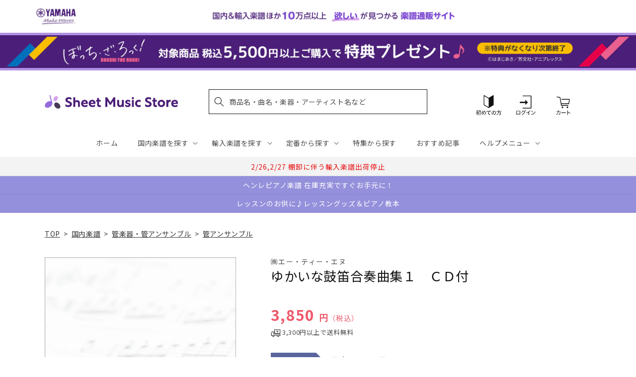

--- FILE ---
content_type: application/javascript; charset=utf-8
request_url: https://recommendations.loopclub.io/v2/storefront/template/?product_id=6895861923891&theme_id=124802433075&page=sheetmusic.jp.yamaha.com%2Fproducts%2F4537298043717&r_type=product&r_id=6895861923891&page_type=product_page&currency=JPY&shop=yamahasms.myshopify.com&user_id=1769026966-4bdcb121-7f2f-4aa9-81f3-602bc7cbd560&locale=ja&screen=desktop&qs=%7B%7D&client_id=b440edb4-9b0f-4ac5-a3f0-3a459f3b9839&cbt=true&cbs=true&market=2150793267&callback=jsonp_callback_40586
body_size: 8839
content:
jsonp_callback_40586({"visit_id":"1769026972-0d097021-6275-4ada-a316-8554931e28d9","widgets":[{"id":218812,"page_id":129788,"widget_serve_id":"6f949db2-c60e-4ff7-970b-9673e44c27d2","type":"similar_products","max_content":20,"min_content":1,"enabled":true,"location":"shopify-section-product-recommendations","title":"この商品に関連する商品","css":"/* ここから、追加CSS */li.rktheme-carousel-slide.glide__slide{    text-size-adjust: 100%;    -webkit-text-size-adjust: 100%;}.rktheme-carousel-arrows button {    display: block !important;}.rktheme-product-title {    margin-top: 0.5rem;    margin-bottom: 1.3rem;    font-weight: 400;    width: 100%;}a.rktheme-product-title {    text-decoration: none;    overflow: hidden;    display: -webkit-box;    -webkit-box-orient: vertical;    -webkit-line-clamp: 3;}a:hover.rktheme-product-title {    text-decoration: none;}a:hover.rktheme-bundle-product-title {    text-decoration: none;   opacity: 0.6 ;}.rktheme-product-price-wrap {    margin-bottom: 10px;    font-weight: 500;    width: 100%;    white-space: nowrap;}.rktheme-product-details {  position: relative;}.rktheme-product-title:after {  content: \"\";  position: absolute;  top: 0;  right: 0;  bottom: 0;  left: 0;  width: 100%;  height: 100%;  z-index: 1;}.rktheme-bundle-add-to-cart {    width: 100%;    color: #fff;    border: none;    border-radius: 0;     padding: 0.25em 3.0em!important;    font-weight: 400;    font-size: 0.95em!important;    line-height: 2.5em!important;    transition: opacity .15s ease-in-out;    opacity: 0.96;}.rktheme-bundle-product-title[data-current-product=true] {    font-weight: 400;    color: #121212;    text-decoration: none;    pointer-events: none;}.rktheme-bundle-product-title {    width: auto;    text-decoration: none;    background-color: transparent;    color: #121212;    -ms-flex-negative: 0;    flex-shrink: 0;    max-width: 720px;    white-space: nowrap;    text-overflow: ellipsis;    overflow: hidden;    line-height: 1.4!important;}.rktheme-bundle-total-price-amounts {    font-weight: 400;    font-size: 1.7rem;}.rktheme-bundle-total-price-info {    margin-bottom: 10px;}/* ここまで、追加CSS */[data-rk-widget-id='218812'] .rktheme-addtocart-select-arrow::after {    border-top-color: #fff;  }  [data-rk-widget-id='218812'] .rktheme-bundle-add-to-cart {    background-color: var(--add-cart-button-color);    color: #fff;  }  [data-rk-widget-id='218812'] .rktheme-bundle-add-to-cart:hover {    background-color: var(--add-cart-button-color);  }  [data-rk-widget-id='218812'] .rktheme-bundle-total-price-amounts {    color: #121212;  }  [data-rk-widget-id='218812'] .rktheme-bundle-product-item-prices {    color: #121212;  }  [data-rk-widget-id='218812'] .rktheme-widget-title {    font-size: 24px;  }  [data-rk-widget-id='218812'] .rktheme-bundle-title {    font-size: 24px;  }        [data-rk-widget-id='218812'] .rktheme-product-image {    object-fit: contain;  }          [data-rk-widget-id='218812'] .rktheme-widget-title {    text-align:left;  }                  [data-rk-widget-id='218812'] .rktheme-widget-container[data-ui-mode=desktop] .rktheme-bundle-image,  [data-rk-widget-id='218812'] .rktheme-widget-container[data-ui-mode=mobile] .rktheme-bundle-image {    position: absolute;    top: 0;    left: 0;    right: 0;    bottom: 0;    height: 100%;    width: 100%;    max-height: unset;            object-fit: contain      }        /* 課題3 追加CSS */  .glide__slide {    border: 1px solid #eee;    padding: 1rem 1rem 1.2rem;  }  .rktheme-product-image-wrap {    margin: 0 2rem 1rem;  }  .rktheme-carousel-arrow {    cursor: pointer;    width: 3.2rem !important;    height: 5.4rem !important;    padding: 0 !important;    display: grid;    place-items: center;    top: 45% !important;    transform: translateY(-50%);  }  .rktheme-carousel-arrow svg {    width: 1rem !important;    height: 1rem !important;  }  .rktheme-carousel-arrow.glide__arrow--left[data-style=rectangle] {    border-radius: 0 5px 5px 0;  }  .rktheme-carousel-arrow.glide__arrow--right[data-style=rectangle] {    border-radius: 5px 0 0 5px;  }  .rktheme-product-image-wrap {    padding-top: 120% !important;  }  .rktheme-product-title {    margin-bottom: 4px;  }  .rktheme-product-card:hover .rktheme-product-image--primary {    opacity: 0.7 ;  }  .rktheme-product-image-wrap:hover .rktheme-product-image--primary {    opacity: 0.7 ;  }  .rktheme-product-vendor {    letter-spacing: 0.03em;  }@media screen and (max-width: 749px) {  h3.rktheme-widget-title {    font-size: 20px !important;}  .rktheme-carousel-arrow {    display: none !important;    font-size: 15px;  }  .rktheme-product-card:hover .rktheme-product-image--primary{    opacity: 1;  }  .rktheme-product-image-wrap:hover .rktheme-product-image--primary {    opacity: 1;  }  a:hover.rktheme-product-title{    opacity: 1;  }  a:hover.rktheme-product-title {    text-decoration: none;  }  a:hover.rktheme-bundle-product-title {    text-decoration: none;  }  .rktheme-product-card:hover .rktheme-product-image--primary {    transform: none;  }  .rktheme-product-image-wrap[data-hover-mode=zoom]:hover .rktheme-product-image--primary {    transform: none;  }    .glide__slide {    border: 1px solid #eee;    padding: 1rem;  }}","layout":"carousel","cart_button_text":"Add to Cart","page_type":"product_page","desktop_per_view":4,"mobile_per_view":2,"carousel_control":"arrow","position_enabled":true,"position":2,"enable_cart_button":false,"cart_button_template":null,"extra":{},"enable_popup":false,"popup_config":{},"show_discount_label":false,"allow_out_of_stock":true,"tablet_per_view":3,"discount_config":{"enabled":null,"type":null,"value":null,"widget_message":null,"cart_message":null,"version":1,"apply_discount_only_to_rec":false},"cart_properties":{},"template":"<section class='rktheme-widget-container' data-layout='carousel'>    <h3 class='rktheme-widget-title'><span>この商品に関連する商品</span></h3>    <div class='rktheme-carousel-wrap'>      <div class='rktheme-carousel-container glide'>        <div class=\"rktheme-carousel-track glide__track\" data-glide-el=\"track\">          <ul class=\"rktheme-carousel-slides glide__slides\">                                                                                                                <li class='rktheme-carousel-slide glide__slide'>                  <div class='rktheme-product-card rktheme-grid-product' data-rk-product-id='7758691369011'>                    <a href='/products/4947817310747' class='rktheme-product-image-wrap' data-rk-track-type='clicked' data-rk-track-prevent-default='true'>                        <img class='rktheme-product-image  rktheme-product-image--primary' loading=\"lazy\" data-sizes=\"auto\" src=\"https://cdn.shopify.com/s/files/1/0553/1566/0851/files/4947817310747_600x.jpg?v=1768889453\" data-src=\"https://cdn.shopify.com/s/files/1/0553/1566/0851/files/4947817310747_600x.jpg?v=1768889453\" data-srcset=\"https://cdn.shopify.com/s/files/1/0553/1566/0851/files/4947817310747_180x.jpg?v=1768889453 180w 240h, https://cdn.shopify.com/s/files/1/0553/1566/0851/files/4947817310747_360x.jpg?v=1768889453 360w 480h, https://cdn.shopify.com/s/files/1/0553/1566/0851/files/4947817310747_540x.jpg?v=1768889453 540w 720h, https://cdn.shopify.com/s/files/1/0553/1566/0851/files/4947817310747_720x.jpg?v=1768889453 720w 961h, https://cdn.shopify.com/s/files/1/0553/1566/0851/files/4947817310747_900x.jpg?v=1768889453 900w 1201h, https://cdn.shopify.com/s/files/1/0553/1566/0851/files/4947817310747.jpg?v=1768889453 959w 1280h\" alt='吹きたい曲がきっとある ハーモニカ名曲集＜クロマチック&amp;複音兼用＞' />                      <div class='rktheme-discount-label' data-compare-price=\"None\" data-price=\"2970.0\" data-label=\"{percent} off\"></div>                      <div class='rktheme-added-to-cart-tooltip'>Added to cart!</div>                    </a>                    <div class='rktheme-product-details'>                      <a class='rktheme-product-title' href='/products/4947817310747' data-rk-track-type='clicked' data-rk-track-prevent-default='true'>                          吹きたい曲がきっとある ハーモニカ名曲集＜クロマチック&複音兼用＞                      </a>                        <div class='rktheme-product-vendor rktheme-product-vendor--above-title'>ヤマハミュージックエンタテインメントホールディングス</div>                        <div class='rktheme-product-vendor rktheme-product-vendor--below-title'>ヤマハミュージックエンタテインメントホールディングス</div>                      <div class='rktheme-product-price-wrap' data-compare-price='False'>                          <span class='rktheme-product-price rktheme-product-price--original'>                            <span class='money'>2,970 円（税込）</span>                          </span>                      </div>                      <div class='rktheme-addtocart-container'>                          <button type='button' class='rktheme-addtocart-button' data-rk-variant-id='43923465306163'>カートに入れる</button>                      </div>                    </div>                  </div>              </li>                                                                                                                <li class='rktheme-carousel-slide glide__slide'>                  <div class='rktheme-product-card rktheme-grid-product' data-rk-product-id='7758683406387'>                    <a href='/products/4511005134172' class='rktheme-product-image-wrap' data-rk-track-type='clicked' data-rk-track-prevent-default='true'>                        <img class='rktheme-product-image  rktheme-product-image--primary' loading=\"lazy\" data-sizes=\"auto\" src=\"https://cdn.shopify.com/s/files/1/0553/1566/0851/files/4511005134172_cdb640d9-4846-4c83-883b-b8a8e82582ce_600x.jpg?v=1768886829\" data-src=\"https://cdn.shopify.com/s/files/1/0553/1566/0851/files/4511005134172_cdb640d9-4846-4c83-883b-b8a8e82582ce_600x.jpg?v=1768886829\" data-srcset=\"https://cdn.shopify.com/s/files/1/0553/1566/0851/files/4511005134172_cdb640d9-4846-4c83-883b-b8a8e82582ce_180x.jpg?v=1768886829 180w 253h, https://cdn.shopify.com/s/files/1/0553/1566/0851/files/4511005134172_cdb640d9-4846-4c83-883b-b8a8e82582ce_360x.jpg?v=1768886829 360w 507h, https://cdn.shopify.com/s/files/1/0553/1566/0851/files/4511005134172_cdb640d9-4846-4c83-883b-b8a8e82582ce.jpg?v=1768886829 414w 584h\" alt='西村　朗　氷蜜　独奏フルートのための' />                      <div class='rktheme-discount-label' data-compare-price=\"None\" data-price=\"1760.0\" data-label=\"{percent} off\"></div>                      <div class='rktheme-added-to-cart-tooltip'>Added to cart!</div>                    </a>                    <div class='rktheme-product-details'>                      <a class='rktheme-product-title' href='/products/4511005134172' data-rk-track-type='clicked' data-rk-track-prevent-default='true'>                          西村　朗　氷蜜　独奏フルートのための                      </a>                        <div class='rktheme-product-vendor rktheme-product-vendor--above-title'>（株）全音楽譜出版社</div>                        <div class='rktheme-product-vendor rktheme-product-vendor--below-title'>（株）全音楽譜出版社</div>                      <div class='rktheme-product-price-wrap' data-compare-price='False'>                          <span class='rktheme-product-price rktheme-product-price--original'>                            <span class='money'>1,760 円（税込）</span>                          </span>                      </div>                      <div class='rktheme-addtocart-container'>                          <button type='button' class='rktheme-addtocart-button' data-rk-variant-id='43923456524339'>カートに入れる</button>                      </div>                    </div>                  </div>              </li>                                                                                                                <li class='rktheme-carousel-slide glide__slide'>                  <div class='rktheme-product-card rktheme-grid-product' data-rk-product-id='6895661547571'>                    <a href='/products/4995751823564' class='rktheme-product-image-wrap' data-rk-track-type='clicked' data-rk-track-prevent-default='true'>                        <img class='rktheme-product-image  rktheme-product-image--primary' loading=\"lazy\" data-sizes=\"auto\" src=\"https://cdn.shopify.com/s/files/1/0553/1566/0851/products/4995751823564_600x.jpg?v=1677745612\" data-src=\"https://cdn.shopify.com/s/files/1/0553/1566/0851/products/4995751823564_600x.jpg?v=1677745612\" data-srcset=\"https://cdn.shopify.com/s/files/1/0553/1566/0851/products/4995751823564_180x.jpg?v=1677745612 180w 254h, https://cdn.shopify.com/s/files/1/0553/1566/0851/products/4995751823564.jpg?v=1677745612 354w 500h\" alt='伊藤康英　トロンボーン・ソナタ' />                      <div class='rktheme-discount-label' data-compare-price=\"None\" data-price=\"4400.0\" data-label=\"{percent} off\"></div>                      <div class='rktheme-added-to-cart-tooltip'>Added to cart!</div>                    </a>                    <div class='rktheme-product-details'>                      <a class='rktheme-product-title' href='/products/4995751823564' data-rk-track-type='clicked' data-rk-track-prevent-default='true'>                          伊藤康英　トロンボーン・ソナタ                      </a>                        <div class='rktheme-product-vendor rktheme-product-vendor--above-title'>イトーミュージック（ブレーン）</div>                        <div class='rktheme-product-vendor rktheme-product-vendor--below-title'>イトーミュージック（ブレーン）</div>                      <div class='rktheme-product-price-wrap' data-compare-price='False'>                          <span class='rktheme-product-price rktheme-product-price--original'>                            <span class='money'>4,400 円（税込）</span>                          </span>                      </div>                      <div class='rktheme-addtocart-container'>                          <button type='button' class='rktheme-addtocart-button' data-rk-variant-id='41222466404403'>カートに入れる</button>                      </div>                    </div>                  </div>              </li>                                                                                                                <li class='rktheme-carousel-slide glide__slide'>                  <div class='rktheme-product-card rktheme-grid-product' data-rk-product-id='7758683340851'>                    <a href='/products/4571453887280' class='rktheme-product-image-wrap' data-rk-track-type='clicked' data-rk-track-prevent-default='true'>                        <img class='rktheme-product-image  rktheme-product-image--primary' loading=\"lazy\" data-sizes=\"auto\" src=\"https://cdn.shopify.com/s/files/1/0553/1566/0851/files/4571453887280_28334024-b09c-4ef9-addf-3121b036f744_600x.jpg?v=1768886829\" data-src=\"https://cdn.shopify.com/s/files/1/0553/1566/0851/files/4571453887280_28334024-b09c-4ef9-addf-3121b036f744_600x.jpg?v=1768886829\" data-srcset=\"https://cdn.shopify.com/s/files/1/0553/1566/0851/files/4571453887280_28334024-b09c-4ef9-addf-3121b036f744_180x.jpg?v=1768886829 180w 254h, https://cdn.shopify.com/s/files/1/0553/1566/0851/files/4571453887280_28334024-b09c-4ef9-addf-3121b036f744_360x.jpg?v=1768886829 360w 508h, https://cdn.shopify.com/s/files/1/0553/1566/0851/files/4571453887280_28334024-b09c-4ef9-addf-3121b036f744.jpg?v=1768886829 425w 600h\" alt='ＳＯＬ２２５１　夢はひそかに（ディズニー映画「シンデレラ」より）【サックス（Ｂｂ、Ｅｂ）】' />                      <div class='rktheme-discount-label' data-compare-price=\"None\" data-price=\"2640.0\" data-label=\"{percent} off\"></div>                      <div class='rktheme-added-to-cart-tooltip'>Added to cart!</div>                    </a>                    <div class='rktheme-product-details'>                      <a class='rktheme-product-title' href='/products/4571453887280' data-rk-track-type='clicked' data-rk-track-prevent-default='true'>                          ＳＯＬ２２５１　夢はひそかに（ディズニー映画「シンデレラ」より）【サックス（Ｂｂ、Ｅｂ）】                      </a>                        <div class='rktheme-product-vendor rktheme-product-vendor--above-title'>ロケットミュージック</div>                        <div class='rktheme-product-vendor rktheme-product-vendor--below-title'>ロケットミュージック</div>                      <div class='rktheme-product-price-wrap' data-compare-price='False'>                          <span class='rktheme-product-price rktheme-product-price--original'>                            <span class='money'>2,640 円（税込）</span>                          </span>                      </div>                      <div class='rktheme-addtocart-container'>                          <button type='button' class='rktheme-addtocart-button' data-rk-variant-id='43923456458803'>カートに入れる</button>                      </div>                    </div>                  </div>              </li>                                                                                                                <li class='rktheme-carousel-slide glide__slide'>                  <div class='rktheme-product-card rktheme-grid-product' data-rk-product-id='7756058492979'>                    <a href='/products/4560129406016' class='rktheme-product-image-wrap' data-rk-track-type='clicked' data-rk-track-prevent-default='true'>                        <img class='rktheme-product-image  rktheme-product-image--primary' loading=\"lazy\" data-sizes=\"auto\" src=\"https://cdn.shopify.com/s/files/1/0553/1566/0851/files/4560129406016_48ccd6fd-cf03-4f5a-bae8-4d7d991012b7_600x.jpg?v=1768800873\" data-src=\"https://cdn.shopify.com/s/files/1/0553/1566/0851/files/4560129406016_48ccd6fd-cf03-4f5a-bae8-4d7d991012b7_600x.jpg?v=1768800873\" data-srcset=\"https://cdn.shopify.com/s/files/1/0553/1566/0851/files/4560129406016_48ccd6fd-cf03-4f5a-bae8-4d7d991012b7_180x.jpg?v=1768800873 180w 247h, https://cdn.shopify.com/s/files/1/0553/1566/0851/files/4560129406016_48ccd6fd-cf03-4f5a-bae8-4d7d991012b7_360x.jpg?v=1768800873 360w 495h, https://cdn.shopify.com/s/files/1/0553/1566/0851/files/4560129406016_48ccd6fd-cf03-4f5a-bae8-4d7d991012b7.jpg?v=1768800873 436w 600h\" alt='（１４０）ドップラー外曲　アンダンテとロンド' />                      <div class='rktheme-discount-label' data-compare-price=\"None\" data-price=\"1760.0\" data-label=\"{percent} off\"></div>                      <div class='rktheme-added-to-cart-tooltip'>Added to cart!</div>                    </a>                    <div class='rktheme-product-details'>                      <a class='rktheme-product-title' href='/products/4560129406016' data-rk-track-type='clicked' data-rk-track-prevent-default='true'>                          （１４０）ドップラー外曲　アンダンテとロンド                      </a>                        <div class='rktheme-product-vendor rktheme-product-vendor--above-title'>日本フルートクラブ出版</div>                        <div class='rktheme-product-vendor rktheme-product-vendor--below-title'>日本フルートクラブ出版</div>                      <div class='rktheme-product-price-wrap' data-compare-price='False'>                          <span class='rktheme-product-price rktheme-product-price--original'>                            <span class='money'>1,760 円（税込）</span>                          </span>                      </div>                      <div class='rktheme-addtocart-container'>                          <button type='button' class='rktheme-addtocart-button' data-rk-variant-id='43919062761523'>カートに入れる</button>                      </div>                    </div>                  </div>              </li>                                                                                                                <li class='rktheme-carousel-slide glide__slide'>                  <div class='rktheme-product-card rktheme-grid-product' data-rk-product-id='6960727359539'>                    <a href='/products/4958537115437' class='rktheme-product-image-wrap' data-rk-track-type='clicked' data-rk-track-prevent-default='true'>                        <img class='rktheme-product-image  rktheme-product-image--primary' loading=\"lazy\" data-sizes=\"auto\" src=\"https://cdn.shopify.com/s/files/1/0553/1566/0851/files/4958537115437_60f7dae6-33ff-48fa-98ca-de49f7f368ac_600x.jpg?v=1697701304\" data-src=\"https://cdn.shopify.com/s/files/1/0553/1566/0851/files/4958537115437_60f7dae6-33ff-48fa-98ca-de49f7f368ac_600x.jpg?v=1697701304\" data-srcset=\"https://cdn.shopify.com/s/files/1/0553/1566/0851/files/4958537115437_60f7dae6-33ff-48fa-98ca-de49f7f368ac_180x.jpg?v=1697701304 180w 240h, https://cdn.shopify.com/s/files/1/0553/1566/0851/files/4958537115437_60f7dae6-33ff-48fa-98ca-de49f7f368ac_360x.jpg?v=1697701304 360w 481h, https://cdn.shopify.com/s/files/1/0553/1566/0851/files/4958537115437_60f7dae6-33ff-48fa-98ca-de49f7f368ac.jpg?v=1697701304 449w 600h\" alt='アルト・サックスのしらべ　スタジオジブリ作品集' />                      <div class='rktheme-discount-label' data-compare-price=\"None\" data-price=\"3300.0\" data-label=\"{percent} off\"></div>                      <div class='rktheme-added-to-cart-tooltip'>Added to cart!</div>                    </a>                    <div class='rktheme-product-details'>                      <a class='rktheme-product-title' href='/products/4958537115437' data-rk-track-type='clicked' data-rk-track-prevent-default='true'>                          アルト・サックスのしらべ　スタジオジブリ作品集                      </a>                        <div class='rktheme-product-vendor rktheme-product-vendor--above-title'>㈱リットーミュージック</div>                        <div class='rktheme-product-vendor rktheme-product-vendor--below-title'>㈱リットーミュージック</div>                      <div class='rktheme-product-price-wrap' data-compare-price='False'>                          <span class='rktheme-product-price rktheme-product-price--original'>                            <span class='money'>3,300 円（税込）</span>                          </span>                      </div>                      <div class='rktheme-addtocart-container'>                          <button type='button' class='rktheme-addtocart-button' data-rk-variant-id='41436367028275'>カートに入れる</button>                      </div>                    </div>                  </div>              </li>                                                                                                                <li class='rktheme-carousel-slide glide__slide'>                  <div class='rktheme-product-card rktheme-grid-product' data-rk-product-id='6894852309043'>                    <a href='/products/4582309132270' class='rktheme-product-image-wrap' data-rk-track-type='clicked' data-rk-track-prevent-default='true'>                        <img class='rktheme-product-image  rktheme-product-image--primary' loading=\"lazy\" data-sizes=\"auto\" src=\"https://cdn.shopify.com/s/files/1/0553/1566/0851/files/no_image_240131_506089c4-1fb6-4502-b61d-46aaa8f216e2_600x.jpg?v=1712623972\" data-src=\"https://cdn.shopify.com/s/files/1/0553/1566/0851/files/no_image_240131_506089c4-1fb6-4502-b61d-46aaa8f216e2_600x.jpg?v=1712623972\" data-srcset=\"https://cdn.shopify.com/s/files/1/0553/1566/0851/files/no_image_240131_506089c4-1fb6-4502-b61d-46aaa8f216e2_180x.jpg?v=1712623972 180w 236h, https://cdn.shopify.com/s/files/1/0553/1566/0851/files/no_image_240131_506089c4-1fb6-4502-b61d-46aaa8f216e2_360x.jpg?v=1712623972 360w 473h, https://cdn.shopify.com/s/files/1/0553/1566/0851/files/no_image_240131_506089c4-1fb6-4502-b61d-46aaa8f216e2_540x.jpg?v=1712623972 540w 710h, https://cdn.shopify.com/s/files/1/0553/1566/0851/files/no_image_240131_506089c4-1fb6-4502-b61d-46aaa8f216e2_720x.jpg?v=1712623972 720w 947h, https://cdn.shopify.com/s/files/1/0553/1566/0851/files/no_image_240131_506089c4-1fb6-4502-b61d-46aaa8f216e2_900x.jpg?v=1712623972 900w 1184h, https://cdn.shopify.com/s/files/1/0553/1566/0851/files/no_image_240131_506089c4-1fb6-4502-b61d-46aaa8f216e2.jpg?v=1712623972 912w 1200h\" alt='慕情　フルートＰ入り四重奏　中級' />                      <div class='rktheme-discount-label' data-compare-price=\"None\" data-price=\"1399.0\" data-label=\"{percent} off\"></div>                      <div class='rktheme-added-to-cart-tooltip'>Added to cart!</div>                    </a>                    <div class='rktheme-product-details'>                      <a class='rktheme-product-title' href='/products/4582309132270' data-rk-track-type='clicked' data-rk-track-prevent-default='true'>                          慕情　フルートＰ入り四重奏　中級                      </a>                        <div class='rktheme-product-vendor rktheme-product-vendor--above-title'>レーヴ出版／オフィスべる</div>                        <div class='rktheme-product-vendor rktheme-product-vendor--below-title'>レーヴ出版／オフィスべる</div>                      <div class='rktheme-product-price-wrap' data-compare-price='False'>                          <span class='rktheme-product-price rktheme-product-price--original'>                            <span class='money'>1,399 円（税込）</span>                          </span>                      </div>                      <div class='rktheme-addtocart-container'>                          <button type='button' class='rktheme-addtocart-button' data-rk-variant-id='41221591433267'>カートに入れる</button>                      </div>                    </div>                  </div>              </li>                                                                                                                <li class='rktheme-carousel-slide glide__slide'>                  <div class='rktheme-product-card rktheme-grid-product' data-rk-product-id='7753847046195'>                    <a href='/products/9790650041096' class='rktheme-product-image-wrap' data-rk-track-type='clicked' data-rk-track-prevent-default='true'>                        <img class='rktheme-product-image  rktheme-product-image--primary' loading=\"lazy\" data-sizes=\"auto\" src=\"https://cdn.shopify.com/s/files/1/0553/1566/0851/files/9790650041096_6b23c8b4-e6bb-41d8-a852-2270ae8a9168_600x.jpg?v=1768541304\" data-src=\"https://cdn.shopify.com/s/files/1/0553/1566/0851/files/9790650041096_6b23c8b4-e6bb-41d8-a852-2270ae8a9168_600x.jpg?v=1768541304\" data-srcset=\"https://cdn.shopify.com/s/files/1/0553/1566/0851/files/9790650041096_6b23c8b4-e6bb-41d8-a852-2270ae8a9168_180x.jpg?v=1768541304 180w 248h, https://cdn.shopify.com/s/files/1/0553/1566/0851/files/9790650041096_6b23c8b4-e6bb-41d8-a852-2270ae8a9168_360x.jpg?v=1768541304 360w 496h, https://cdn.shopify.com/s/files/1/0553/1566/0851/files/9790650041096_6b23c8b4-e6bb-41d8-a852-2270ae8a9168.jpg?v=1768541304 435w 600h\" alt='極東の架空の島の唄Ⅱ　フルートとピアノのための《ピアノ》' />                      <div class='rktheme-discount-label' data-compare-price=\"None\" data-price=\"2750.0\" data-label=\"{percent} off\"></div>                      <div class='rktheme-added-to-cart-tooltip'>Added to cart!</div>                    </a>                    <div class='rktheme-product-details'>                      <a class='rktheme-product-title' href='/products/9790650041096' data-rk-track-type='clicked' data-rk-track-prevent-default='true'>                          極東の架空の島の唄Ⅱ　フルートとピアノのための《ピアノ》                      </a>                        <div class='rktheme-product-vendor rktheme-product-vendor--above-title'>マザーアース㈱</div>                        <div class='rktheme-product-vendor rktheme-product-vendor--below-title'>マザーアース㈱</div>                      <div class='rktheme-product-price-wrap' data-compare-price='False'>                          <span class='rktheme-product-price rktheme-product-price--original'>                            <span class='money'>2,750 円（税込）</span>                          </span>                      </div>                      <div class='rktheme-addtocart-container'>                          <button type='button' class='rktheme-addtocart-button' data-rk-variant-id='43913864347699'>カートに入れる</button>                      </div>                    </div>                  </div>              </li>                                                                                                                <li class='rktheme-carousel-slide glide__slide'>                  <div class='rktheme-product-card rktheme-grid-product' data-rk-product-id='7399477346355'>                    <a href='/products/4958537115499' class='rktheme-product-image-wrap' data-rk-track-type='clicked' data-rk-track-prevent-default='true'>                        <img class='rktheme-product-image  rktheme-product-image--primary' loading=\"lazy\" data-sizes=\"auto\" src=\"https://cdn.shopify.com/s/files/1/0553/1566/0851/files/4958537115499_eb0051eb-d037-4139-b861-c5c2f3f0c278_600x.jpg?v=1724131884\" data-src=\"https://cdn.shopify.com/s/files/1/0553/1566/0851/files/4958537115499_eb0051eb-d037-4139-b861-c5c2f3f0c278_600x.jpg?v=1724131884\" data-srcset=\"https://cdn.shopify.com/s/files/1/0553/1566/0851/files/4958537115499_eb0051eb-d037-4139-b861-c5c2f3f0c278_180x.jpg?v=1724131884 180w 240h, https://cdn.shopify.com/s/files/1/0553/1566/0851/files/4958537115499_eb0051eb-d037-4139-b861-c5c2f3f0c278_360x.jpg?v=1724131884 360w 481h, https://cdn.shopify.com/s/files/1/0553/1566/0851/files/4958537115499_eb0051eb-d037-4139-b861-c5c2f3f0c278.jpg?v=1724131884 449w 600h\" alt='１人でも２人でも手軽にジャズが楽しめる　ピアノ伴奏で吹くテナー・サックス　ジャズ・スタンダード編（改訂新版）' />                      <div class='rktheme-discount-label' data-compare-price=\"None\" data-price=\"3960.0\" data-label=\"{percent} off\"></div>                      <div class='rktheme-added-to-cart-tooltip'>Added to cart!</div>                    </a>                    <div class='rktheme-product-details'>                      <a class='rktheme-product-title' href='/products/4958537115499' data-rk-track-type='clicked' data-rk-track-prevent-default='true'>                          １人でも２人でも手軽にジャズが楽しめる　ピアノ伴奏で吹くテナー・サックス　ジャズ・スタンダード編（改訂新版）                      </a>                        <div class='rktheme-product-vendor rktheme-product-vendor--above-title'>㈱リットーミュージック</div>                        <div class='rktheme-product-vendor rktheme-product-vendor--below-title'>㈱リットーミュージック</div>                      <div class='rktheme-product-price-wrap' data-compare-price='False'>                          <span class='rktheme-product-price rktheme-product-price--original'>                            <span class='money'>3,960 円（税込）</span>                          </span>                      </div>                      <div class='rktheme-addtocart-container'>                          <button type='button' class='rktheme-addtocart-button' data-rk-variant-id='42580766785587'>カートに入れる</button>                      </div>                    </div>                  </div>              </li>                                                                                                                <li class='rktheme-carousel-slide glide__slide'>                  <div class='rktheme-product-card rktheme-grid-product' data-rk-product-id='6894272413747'>                    <a href='/products/4589543713104' class='rktheme-product-image-wrap' data-rk-track-type='clicked' data-rk-track-prevent-default='true'>                        <img class='rktheme-product-image  rktheme-product-image--primary' loading=\"lazy\" data-sizes=\"auto\" src=\"https://cdn.shopify.com/s/files/1/0553/1566/0851/files/no_image_240131_1e21e93f-57cb-41ba-ad28-df1f85293c58_600x.jpg?v=1712623005\" data-src=\"https://cdn.shopify.com/s/files/1/0553/1566/0851/files/no_image_240131_1e21e93f-57cb-41ba-ad28-df1f85293c58_600x.jpg?v=1712623005\" data-srcset=\"https://cdn.shopify.com/s/files/1/0553/1566/0851/files/no_image_240131_1e21e93f-57cb-41ba-ad28-df1f85293c58_180x.jpg?v=1712623005 180w 236h, https://cdn.shopify.com/s/files/1/0553/1566/0851/files/no_image_240131_1e21e93f-57cb-41ba-ad28-df1f85293c58_360x.jpg?v=1712623005 360w 473h, https://cdn.shopify.com/s/files/1/0553/1566/0851/files/no_image_240131_1e21e93f-57cb-41ba-ad28-df1f85293c58_540x.jpg?v=1712623005 540w 710h, https://cdn.shopify.com/s/files/1/0553/1566/0851/files/no_image_240131_1e21e93f-57cb-41ba-ad28-df1f85293c58_720x.jpg?v=1712623005 720w 947h, https://cdn.shopify.com/s/files/1/0553/1566/0851/files/no_image_240131_1e21e93f-57cb-41ba-ad28-df1f85293c58_900x.jpg?v=1712623005 900w 1184h, https://cdn.shopify.com/s/files/1/0553/1566/0851/files/no_image_240131_1e21e93f-57cb-41ba-ad28-df1f85293c58.jpg?v=1712623005 912w 1200h\" alt='西下航平　『歓喜の歌』によるファンタジア　ユーフォニアム，テューバ＆ピアノ' />                      <div class='rktheme-discount-label' data-compare-price=\"None\" data-price=\"3520.0\" data-label=\"{percent} off\"></div>                      <div class='rktheme-added-to-cart-tooltip'>Added to cart!</div>                    </a>                    <div class='rktheme-product-details'>                      <a class='rktheme-product-title' href='/products/4589543713104' data-rk-track-type='clicked' data-rk-track-prevent-default='true'>                          西下航平　『歓喜の歌』によるファンタジア　ユーフォニアム，テューバ＆ピアノ                      </a>                        <div class='rktheme-product-vendor rktheme-product-vendor--above-title'>風の音ミュージックパブリッシング合同会</div>                        <div class='rktheme-product-vendor rktheme-product-vendor--below-title'>風の音ミュージックパブリッシング合同会</div>                      <div class='rktheme-product-price-wrap' data-compare-price='False'>                          <span class='rktheme-product-price rktheme-product-price--original'>                            <span class='money'>3,520 円（税込）</span>                          </span>                      </div>                      <div class='rktheme-addtocart-container'>                          <button type='button' class='rktheme-addtocart-button' data-rk-variant-id='41220457103411'>カートに入れる</button>                      </div>                    </div>                  </div>              </li>                                                                                                                <li class='rktheme-carousel-slide glide__slide'>                  <div class='rktheme-product-card rktheme-grid-product' data-rk-product-id='7753235955763'>                    <a href='/products/4511005136619' class='rktheme-product-image-wrap' data-rk-track-type='clicked' data-rk-track-prevent-default='true'>                        <img class='rktheme-product-image  rktheme-product-image--primary' loading=\"lazy\" data-sizes=\"auto\" src=\"https://cdn.shopify.com/s/files/1/0553/1566/0851/files/4511005136619_f5182460-bd6e-44c2-9f6a-e29d71079dae_600x.jpg?v=1768455075\" data-src=\"https://cdn.shopify.com/s/files/1/0553/1566/0851/files/4511005136619_f5182460-bd6e-44c2-9f6a-e29d71079dae_600x.jpg?v=1768455075\" data-srcset=\"https://cdn.shopify.com/s/files/1/0553/1566/0851/files/4511005136619_f5182460-bd6e-44c2-9f6a-e29d71079dae_180x.jpg?v=1768455075 180w 240h, https://cdn.shopify.com/s/files/1/0553/1566/0851/files/4511005136619_f5182460-bd6e-44c2-9f6a-e29d71079dae_360x.jpg?v=1768455075 360w 480h, https://cdn.shopify.com/s/files/1/0553/1566/0851/files/4511005136619_f5182460-bd6e-44c2-9f6a-e29d71079dae.jpg?v=1768455075 414w 552h\" alt='フルートで奏でるクラシック　ｉｎ　ジャズ　２　第２版　ピアノ伴奏譜＆カラオケＣＤ付' />                      <div class='rktheme-discount-label' data-compare-price=\"None\" data-price=\"2970.0\" data-label=\"{percent} off\"></div>                      <div class='rktheme-added-to-cart-tooltip'>Added to cart!</div>                    </a>                    <div class='rktheme-product-details'>                      <a class='rktheme-product-title' href='/products/4511005136619' data-rk-track-type='clicked' data-rk-track-prevent-default='true'>                          フルートで奏でるクラシック　ｉｎ　ジャズ　２　第２版　ピアノ伴奏譜＆カラオケＣＤ付                      </a>                        <div class='rktheme-product-vendor rktheme-product-vendor--above-title'>（株）全音楽譜出版社</div>                        <div class='rktheme-product-vendor rktheme-product-vendor--below-title'>（株）全音楽譜出版社</div>                      <div class='rktheme-product-price-wrap' data-compare-price='False'>                          <span class='rktheme-product-price rktheme-product-price--original'>                            <span class='money'>2,970 円（税込）</span>                          </span>                      </div>                      <div class='rktheme-addtocart-container'>                          <button type='button' class='rktheme-addtocart-button' data-rk-variant-id='43900596944947'>カートに入れる</button>                      </div>                    </div>                  </div>              </li>                                                                                                                <li class='rktheme-carousel-slide glide__slide'>                  <div class='rktheme-product-card rktheme-grid-product' data-rk-product-id='7753236250675'>                    <a href='/products/4511005136596' class='rktheme-product-image-wrap' data-rk-track-type='clicked' data-rk-track-prevent-default='true'>                        <img class='rktheme-product-image  rktheme-product-image--primary' loading=\"lazy\" data-sizes=\"auto\" src=\"https://cdn.shopify.com/s/files/1/0553/1566/0851/files/4511005136596_2a0c07c7-e6ac-48e7-80bb-23998ae993de_600x.jpg?v=1768455075\" data-src=\"https://cdn.shopify.com/s/files/1/0553/1566/0851/files/4511005136596_2a0c07c7-e6ac-48e7-80bb-23998ae993de_600x.jpg?v=1768455075\" data-srcset=\"https://cdn.shopify.com/s/files/1/0553/1566/0851/files/4511005136596_2a0c07c7-e6ac-48e7-80bb-23998ae993de_180x.jpg?v=1768455075 180w 240h, https://cdn.shopify.com/s/files/1/0553/1566/0851/files/4511005136596_2a0c07c7-e6ac-48e7-80bb-23998ae993de_360x.jpg?v=1768455075 360w 480h, https://cdn.shopify.com/s/files/1/0553/1566/0851/files/4511005136596_2a0c07c7-e6ac-48e7-80bb-23998ae993de.jpg?v=1768455075 414w 552h\" alt='伊左治　直：八角塔の横笛夫人　フルート独奏のための' />                      <div class='rktheme-discount-label' data-compare-price=\"None\" data-price=\"1760.0\" data-label=\"{percent} off\"></div>                      <div class='rktheme-added-to-cart-tooltip'>Added to cart!</div>                    </a>                    <div class='rktheme-product-details'>                      <a class='rktheme-product-title' href='/products/4511005136596' data-rk-track-type='clicked' data-rk-track-prevent-default='true'>                          伊左治　直：八角塔の横笛夫人　フルート独奏のための                      </a>                        <div class='rktheme-product-vendor rktheme-product-vendor--above-title'>（株）全音楽譜出版社</div>                        <div class='rktheme-product-vendor rktheme-product-vendor--below-title'>（株）全音楽譜出版社</div>                      <div class='rktheme-product-price-wrap' data-compare-price='False'>                          <span class='rktheme-product-price rktheme-product-price--original'>                            <span class='money'>1,760 円（税込）</span>                          </span>                      </div>                      <div class='rktheme-addtocart-container'>                          <button type='button' class='rktheme-addtocart-button' data-rk-variant-id='43900597272627'>カートに入れる</button>                      </div>                    </div>                  </div>              </li>                                                                                                                <li class='rktheme-carousel-slide glide__slide'>                  <div class='rktheme-product-card rktheme-grid-product' data-rk-product-id='7753235857459'>                    <a href='/products/4511005136602' class='rktheme-product-image-wrap' data-rk-track-type='clicked' data-rk-track-prevent-default='true'>                        <img class='rktheme-product-image  rktheme-product-image--primary' loading=\"lazy\" data-sizes=\"auto\" src=\"https://cdn.shopify.com/s/files/1/0553/1566/0851/files/4511005136602_6b73aa68-0db1-495f-b0b7-822c2c3876c8_600x.jpg?v=1768455074\" data-src=\"https://cdn.shopify.com/s/files/1/0553/1566/0851/files/4511005136602_6b73aa68-0db1-495f-b0b7-822c2c3876c8_600x.jpg?v=1768455074\" data-srcset=\"https://cdn.shopify.com/s/files/1/0553/1566/0851/files/4511005136602_6b73aa68-0db1-495f-b0b7-822c2c3876c8_180x.jpg?v=1768455074 180w 240h, https://cdn.shopify.com/s/files/1/0553/1566/0851/files/4511005136602_6b73aa68-0db1-495f-b0b7-822c2c3876c8_360x.jpg?v=1768455074 360w 480h, https://cdn.shopify.com/s/files/1/0553/1566/0851/files/4511005136602_6b73aa68-0db1-495f-b0b7-822c2c3876c8.jpg?v=1768455074 414w 552h\" alt='アルトサックスで奏でるアニメソング　ピアノ伴奏譜＆ピアノ伴奏ＣＤ付' />                      <div class='rktheme-discount-label' data-compare-price=\"None\" data-price=\"2970.0\" data-label=\"{percent} off\"></div>                      <div class='rktheme-added-to-cart-tooltip'>Added to cart!</div>                    </a>                    <div class='rktheme-product-details'>                      <a class='rktheme-product-title' href='/products/4511005136602' data-rk-track-type='clicked' data-rk-track-prevent-default='true'>                          アルトサックスで奏でるアニメソング　ピアノ伴奏譜＆ピアノ伴奏ＣＤ付                      </a>                        <div class='rktheme-product-vendor rktheme-product-vendor--above-title'>（株）全音楽譜出版社</div>                        <div class='rktheme-product-vendor rktheme-product-vendor--below-title'>（株）全音楽譜出版社</div>                      <div class='rktheme-product-price-wrap' data-compare-price='False'>                          <span class='rktheme-product-price rktheme-product-price--original'>                            <span class='money'>2,970 円（税込）</span>                          </span>                      </div>                      <div class='rktheme-addtocart-container'>                          <button type='button' class='rktheme-addtocart-button' data-rk-variant-id='43900596846643'>カートに入れる</button>                      </div>                    </div>                  </div>              </li>                                                                                                                <li class='rktheme-carousel-slide glide__slide'>                  <div class='rktheme-product-card rktheme-grid-product' data-rk-product-id='6894872887347'>                    <a href='/products/4511005077936' class='rktheme-product-image-wrap' data-rk-track-type='clicked' data-rk-track-prevent-default='true'>                        <img class='rktheme-product-image  rktheme-product-image--primary' loading=\"lazy\" data-sizes=\"auto\" src=\"https://cdn.shopify.com/s/files/1/0553/1566/0851/files/no_image_240131_6b4551e3-1d18-4b0b-8f6c-2716a40de331_600x.jpg?v=1712624090\" data-src=\"https://cdn.shopify.com/s/files/1/0553/1566/0851/files/no_image_240131_6b4551e3-1d18-4b0b-8f6c-2716a40de331_600x.jpg?v=1712624090\" data-srcset=\"https://cdn.shopify.com/s/files/1/0553/1566/0851/files/no_image_240131_6b4551e3-1d18-4b0b-8f6c-2716a40de331_180x.jpg?v=1712624090 180w 236h, https://cdn.shopify.com/s/files/1/0553/1566/0851/files/no_image_240131_6b4551e3-1d18-4b0b-8f6c-2716a40de331_360x.jpg?v=1712624090 360w 473h, https://cdn.shopify.com/s/files/1/0553/1566/0851/files/no_image_240131_6b4551e3-1d18-4b0b-8f6c-2716a40de331_540x.jpg?v=1712624090 540w 710h, https://cdn.shopify.com/s/files/1/0553/1566/0851/files/no_image_240131_6b4551e3-1d18-4b0b-8f6c-2716a40de331_720x.jpg?v=1712624090 720w 947h, https://cdn.shopify.com/s/files/1/0553/1566/0851/files/no_image_240131_6b4551e3-1d18-4b0b-8f6c-2716a40de331_900x.jpg?v=1712624090 900w 1184h, https://cdn.shopify.com/s/files/1/0553/1566/0851/files/no_image_240131_6b4551e3-1d18-4b0b-8f6c-2716a40de331.jpg?v=1712624090 912w 1200h\" alt='フンメル：トランペット協奏曲変ホ長調' />                      <div class='rktheme-discount-label' data-compare-price=\"None\" data-price=\"1980.0\" data-label=\"{percent} off\"></div>                      <div class='rktheme-added-to-cart-tooltip'>Added to cart!</div>                    </a>                    <div class='rktheme-product-details'>                      <a class='rktheme-product-title' href='/products/4511005077936' data-rk-track-type='clicked' data-rk-track-prevent-default='true'>                          フンメル：トランペット協奏曲変ホ長調                      </a>                        <div class='rktheme-product-vendor rktheme-product-vendor--above-title'>（株）全音楽譜出版社</div>                        <div class='rktheme-product-vendor rktheme-product-vendor--below-title'>（株）全音楽譜出版社</div>                      <div class='rktheme-product-price-wrap' data-compare-price='False'>                          <span class='rktheme-product-price rktheme-product-price--original'>                            <span class='money'>1,980 円（税込）</span>                          </span>                      </div>                      <div class='rktheme-addtocart-container'>                          <button type='button' class='rktheme-addtocart-button' data-rk-variant-id='41221612798003'>カートに入れる</button>                      </div>                    </div>                  </div>              </li>                                                                                                                <li class='rktheme-carousel-slide glide__slide'>                  <div class='rktheme-product-card rktheme-grid-product' data-rk-product-id='6895423127603'>                    <a href='/products/4511005101976' class='rktheme-product-image-wrap' data-rk-track-type='clicked' data-rk-track-prevent-default='true'>                        <img class='rktheme-product-image  rktheme-product-image--primary' loading=\"lazy\" data-sizes=\"auto\" src=\"https://cdn.shopify.com/s/files/1/0553/1566/0851/products/4511005101976_600x.jpg?v=1677581205\" data-src=\"https://cdn.shopify.com/s/files/1/0553/1566/0851/products/4511005101976_600x.jpg?v=1677581205\" data-srcset=\"https://cdn.shopify.com/s/files/1/0553/1566/0851/products/4511005101976_180x.jpg?v=1677581205 180w 245h, https://cdn.shopify.com/s/files/1/0553/1566/0851/products/4511005101976_360x.jpg?v=1677581205 360w 490h, https://cdn.shopify.com/s/files/1/0553/1566/0851/products/4511005101976.jpg?v=1677581205 440w 600h\" alt='ＲＰ－４３　水上の音楽Ⅰ／ヘンデル' />                      <div class='rktheme-discount-label' data-compare-price=\"None\" data-price=\"1100.0\" data-label=\"{percent} off\"></div>                      <div class='rktheme-added-to-cart-tooltip'>Added to cart!</div>                    </a>                    <div class='rktheme-product-details'>                      <a class='rktheme-product-title' href='/products/4511005101976' data-rk-track-type='clicked' data-rk-track-prevent-default='true'>                          ＲＰ－４３　水上の音楽Ⅰ／ヘンデル                      </a>                        <div class='rktheme-product-vendor rktheme-product-vendor--above-title'>（株）全音楽譜出版社</div>                        <div class='rktheme-product-vendor rktheme-product-vendor--below-title'>（株）全音楽譜出版社</div>                      <div class='rktheme-product-price-wrap' data-compare-price='False'>                          <span class='rktheme-product-price rktheme-product-price--original'>                            <span class='money'>1,100 円（税込）</span>                          </span>                      </div>                      <div class='rktheme-addtocart-container'>                          <button type='button' class='rktheme-addtocart-button' data-rk-variant-id='41222214844467'>カートに入れる</button>                      </div>                    </div>                  </div>              </li>                                                                                                                <li class='rktheme-carousel-slide glide__slide'>                  <div class='rktheme-product-card rktheme-grid-product' data-rk-product-id='6894847623219'>                    <a href='/products/4510993534902' class='rktheme-product-image-wrap' data-rk-track-type='clicked' data-rk-track-prevent-default='true'>                        <img class='rktheme-product-image  rktheme-product-image--primary' loading=\"lazy\" data-sizes=\"auto\" src=\"https://cdn.shopify.com/s/files/1/0553/1566/0851/files/no_image_240131_4e484697-877f-4ad0-98d2-36bfc9ece5d3_600x.jpg?v=1712623956\" data-src=\"https://cdn.shopify.com/s/files/1/0553/1566/0851/files/no_image_240131_4e484697-877f-4ad0-98d2-36bfc9ece5d3_600x.jpg?v=1712623956\" data-srcset=\"https://cdn.shopify.com/s/files/1/0553/1566/0851/files/no_image_240131_4e484697-877f-4ad0-98d2-36bfc9ece5d3_180x.jpg?v=1712623956 180w 236h, https://cdn.shopify.com/s/files/1/0553/1566/0851/files/no_image_240131_4e484697-877f-4ad0-98d2-36bfc9ece5d3_360x.jpg?v=1712623956 360w 473h, https://cdn.shopify.com/s/files/1/0553/1566/0851/files/no_image_240131_4e484697-877f-4ad0-98d2-36bfc9ece5d3_540x.jpg?v=1712623956 540w 710h, https://cdn.shopify.com/s/files/1/0553/1566/0851/files/no_image_240131_4e484697-877f-4ad0-98d2-36bfc9ece5d3_720x.jpg?v=1712623956 720w 947h, https://cdn.shopify.com/s/files/1/0553/1566/0851/files/no_image_240131_4e484697-877f-4ad0-98d2-36bfc9ece5d3_900x.jpg?v=1712623956 900w 1184h, https://cdn.shopify.com/s/files/1/0553/1566/0851/files/no_image_240131_4e484697-877f-4ad0-98d2-36bfc9ece5d3.jpg?v=1712623956 912w 1200h\" alt='トレヴァー・ワイ　フルート教本１【改訂新版】ＣＤ付' />                      <div class='rktheme-discount-label' data-compare-price=\"None\" data-price=\"4180.0\" data-label=\"{percent} off\"></div>                      <div class='rktheme-added-to-cart-tooltip'>Added to cart!</div>                    </a>                    <div class='rktheme-product-details'>                      <a class='rktheme-product-title' href='/products/4510993534902' data-rk-track-type='clicked' data-rk-track-prevent-default='true'>                          トレヴァー・ワイ　フルート教本１【改訂新版】ＣＤ付                      </a>                        <div class='rktheme-product-vendor rktheme-product-vendor--above-title'>㈱音楽之友社</div>                        <div class='rktheme-product-vendor rktheme-product-vendor--below-title'>㈱音楽之友社</div>                      <div class='rktheme-product-price-wrap' data-compare-price='False'>                          <span class='rktheme-product-price rktheme-product-price--original'>                            <span class='money'>4,180 円（税込）</span>                          </span>                      </div>                      <div class='rktheme-addtocart-container'>                          <button type='button' class='rktheme-addtocart-button' data-rk-variant-id='41221586649139'>カートに入れる</button>                      </div>                    </div>                  </div>              </li>                                                                                                                <li class='rktheme-carousel-slide glide__slide'>                  <div class='rktheme-product-card rktheme-grid-product' data-rk-product-id='6895423094835'>                    <a href='/products/4511005101983' class='rktheme-product-image-wrap' data-rk-track-type='clicked' data-rk-track-prevent-default='true'>                        <img class='rktheme-product-image  rktheme-product-image--primary' loading=\"lazy\" data-sizes=\"auto\" src=\"https://cdn.shopify.com/s/files/1/0553/1566/0851/products/4511005101983_600x.jpg?v=1677581203\" data-src=\"https://cdn.shopify.com/s/files/1/0553/1566/0851/products/4511005101983_600x.jpg?v=1677581203\" data-srcset=\"https://cdn.shopify.com/s/files/1/0553/1566/0851/products/4511005101983_180x.jpg?v=1677581203 180w 245h, https://cdn.shopify.com/s/files/1/0553/1566/0851/products/4511005101983_360x.jpg?v=1677581203 360w 490h, https://cdn.shopify.com/s/files/1/0553/1566/0851/products/4511005101983.jpg?v=1677581203 440w 600h\" alt='ＲＰ－４４　水上の音楽Ⅱ／ヘンデル' />                      <div class='rktheme-discount-label' data-compare-price=\"None\" data-price=\"1320.0\" data-label=\"{percent} off\"></div>                      <div class='rktheme-added-to-cart-tooltip'>Added to cart!</div>                    </a>                    <div class='rktheme-product-details'>                      <a class='rktheme-product-title' href='/products/4511005101983' data-rk-track-type='clicked' data-rk-track-prevent-default='true'>                          ＲＰ－４４　水上の音楽Ⅱ／ヘンデル                      </a>                        <div class='rktheme-product-vendor rktheme-product-vendor--above-title'>（株）全音楽譜出版社</div>                        <div class='rktheme-product-vendor rktheme-product-vendor--below-title'>（株）全音楽譜出版社</div>                      <div class='rktheme-product-price-wrap' data-compare-price='False'>                          <span class='rktheme-product-price rktheme-product-price--original'>                            <span class='money'>1,320 円（税込）</span>                          </span>                      </div>                      <div class='rktheme-addtocart-container'>                          <button type='button' class='rktheme-addtocart-button' data-rk-variant-id='41222214811699'>カートに入れる</button>                      </div>                    </div>                  </div>              </li>                                                                                                                <li class='rktheme-carousel-slide glide__slide'>                  <div class='rktheme-product-card rktheme-grid-product' data-rk-product-id='6895839608883'>                    <a href='/products/4511005011381' class='rktheme-product-image-wrap' data-rk-track-type='clicked' data-rk-track-prevent-default='true'>                        <img class='rktheme-product-image  rktheme-product-image--primary' loading=\"lazy\" data-sizes=\"auto\" src=\"https://cdn.shopify.com/s/files/1/0553/1566/0851/files/no_image_240131_08798233-cbd5-4a89-9166-fc49a9f4a12e_600x.jpg?v=1712624954\" data-src=\"https://cdn.shopify.com/s/files/1/0553/1566/0851/files/no_image_240131_08798233-cbd5-4a89-9166-fc49a9f4a12e_600x.jpg?v=1712624954\" data-srcset=\"https://cdn.shopify.com/s/files/1/0553/1566/0851/files/no_image_240131_08798233-cbd5-4a89-9166-fc49a9f4a12e_180x.jpg?v=1712624954 180w 236h, https://cdn.shopify.com/s/files/1/0553/1566/0851/files/no_image_240131_08798233-cbd5-4a89-9166-fc49a9f4a12e_360x.jpg?v=1712624954 360w 473h, https://cdn.shopify.com/s/files/1/0553/1566/0851/files/no_image_240131_08798233-cbd5-4a89-9166-fc49a9f4a12e_540x.jpg?v=1712624954 540w 710h, https://cdn.shopify.com/s/files/1/0553/1566/0851/files/no_image_240131_08798233-cbd5-4a89-9166-fc49a9f4a12e_720x.jpg?v=1712624954 720w 947h, https://cdn.shopify.com/s/files/1/0553/1566/0851/files/no_image_240131_08798233-cbd5-4a89-9166-fc49a9f4a12e_900x.jpg?v=1712624954 900w 1184h, https://cdn.shopify.com/s/files/1/0553/1566/0851/files/no_image_240131_08798233-cbd5-4a89-9166-fc49a9f4a12e.jpg?v=1712624954 912w 1200h\" alt='フレンチホルンの奏法' />                      <div class='rktheme-discount-label' data-compare-price=\"None\" data-price=\"1430.0\" data-label=\"{percent} off\"></div>                      <div class='rktheme-added-to-cart-tooltip'>Added to cart!</div>                    </a>                    <div class='rktheme-product-details'>                      <a class='rktheme-product-title' href='/products/4511005011381' data-rk-track-type='clicked' data-rk-track-prevent-default='true'>                          フレンチホルンの奏法                      </a>                        <div class='rktheme-product-vendor rktheme-product-vendor--above-title'>（株）全音楽譜出版社</div>                        <div class='rktheme-product-vendor rktheme-product-vendor--below-title'>（株）全音楽譜出版社</div>                      <div class='rktheme-product-price-wrap' data-compare-price='False'>                          <span class='rktheme-product-price rktheme-product-price--original'>                            <span class='money'>1,430 円（税込）</span>                          </span>                      </div>                      <div class='rktheme-addtocart-container'>                          <button type='button' class='rktheme-addtocart-button' data-rk-variant-id='41222661308467'>カートに入れる</button>                      </div>                    </div>                  </div>              </li>                                                                                                                <li class='rktheme-carousel-slide glide__slide'>                  <div class='rktheme-product-card rktheme-grid-product' data-rk-product-id='7352805851187'>                    <a href='/products/4947817303930' class='rktheme-product-image-wrap' data-rk-track-type='clicked' data-rk-track-prevent-default='true'>                        <img class='rktheme-product-image  rktheme-product-image--primary' loading=\"lazy\" data-sizes=\"auto\" src=\"https://cdn.shopify.com/s/files/1/0553/1566/0851/files/4947817303930_600x.jpg?v=1719881797\" data-src=\"https://cdn.shopify.com/s/files/1/0553/1566/0851/files/4947817303930_600x.jpg?v=1719881797\" data-srcset=\"https://cdn.shopify.com/s/files/1/0553/1566/0851/files/4947817303930_180x.jpg?v=1719881797 180w 240h, https://cdn.shopify.com/s/files/1/0553/1566/0851/files/4947817303930_360x.jpg?v=1719881797 360w 480h, https://cdn.shopify.com/s/files/1/0553/1566/0851/files/4947817303930_540x.jpg?v=1719881797 540w 720h, https://cdn.shopify.com/s/files/1/0553/1566/0851/files/4947817303930_720x.jpg?v=1719881797 720w 961h, https://cdn.shopify.com/s/files/1/0553/1566/0851/files/4947817303930_900x.jpg?v=1719881797 900w 1201h, https://cdn.shopify.com/s/files/1/0553/1566/0851/files/4947817303930.jpg?v=1719881797 959w 1280h\" alt='発表会・コンサートで吹きたい オカリナ定番レパートリー 【ピアノ伴奏CD&amp;伴奏譜付】' />                        <img class='rktheme-product-image  Image--lazyload rktheme-product-image--secondary' loading=\"lazy\" data-sizes=\"auto\" src=\"https://cdn.shopify.com/s/files/1/0553/1566/0851/files/4947817303930_1_600x.jpg?v=1719995307\" data-src=\"https://cdn.shopify.com/s/files/1/0553/1566/0851/files/4947817303930_1_600x.jpg?v=1719995307\" data-srcset=\"https://cdn.shopify.com/s/files/1/0553/1566/0851/files/4947817303930_1_180x.jpg?v=1719995307 180w 120h, https://cdn.shopify.com/s/files/1/0553/1566/0851/files/4947817303930_1_360x.jpg?v=1719995307 360w 240h, https://cdn.shopify.com/s/files/1/0553/1566/0851/files/4947817303930_1_540x.jpg?v=1719995307 540w 360h, https://cdn.shopify.com/s/files/1/0553/1566/0851/files/4947817303930_1_720x.jpg?v=1719995307 720w 480h, https://cdn.shopify.com/s/files/1/0553/1566/0851/files/4947817303930_1_900x.jpg?v=1719995307 900w 600h, https://cdn.shopify.com/s/files/1/0553/1566/0851/files/4947817303930_1_1080x.jpg?v=1719995307 1080w 720h, https://cdn.shopify.com/s/files/1/0553/1566/0851/files/4947817303930_1.jpg?v=1719995307 1280w 854h\" alt='発表会・コンサートで吹きたい オカリナ定番レパートリー 【ピアノ伴奏CD&amp;伴奏譜付】' />                      <div class='rktheme-discount-label' data-compare-price=\"None\" data-price=\"3190.0\" data-label=\"{percent} off\"></div>                      <div class='rktheme-added-to-cart-tooltip'>Added to cart!</div>                    </a>                    <div class='rktheme-product-details'>                      <a class='rktheme-product-title' href='/products/4947817303930' data-rk-track-type='clicked' data-rk-track-prevent-default='true'>                          発表会・コンサートで吹きたい オカリナ定番レパートリー 【ピアノ伴奏CD&伴奏譜付】                      </a>                        <div class='rktheme-product-vendor rktheme-product-vendor--above-title'>ヤマハミュージックエンタテインメントホールディングス</div>                        <div class='rktheme-product-vendor rktheme-product-vendor--below-title'>ヤマハミュージックエンタテインメントホールディングス</div>                      <div class='rktheme-product-price-wrap' data-compare-price='False'>                          <span class='rktheme-product-price rktheme-product-price--original'>                            <span class='money'>3,190 円（税込）</span>                          </span>                      </div>                      <div class='rktheme-addtocart-container'>                          <button type='button' class='rktheme-addtocart-button' data-rk-variant-id='42457733791795'>カートに入れる</button>                      </div>                    </div>                  </div>              </li>                                                                                                                <li class='rktheme-carousel-slide glide__slide'>                  <div class='rktheme-product-card rktheme-grid-product' data-rk-product-id='7752801550387'>                    <a href='/products/4533248156704' class='rktheme-product-image-wrap' data-rk-track-type='clicked' data-rk-track-prevent-default='true'>                        <img class='rktheme-product-image  rktheme-product-image--primary' loading=\"lazy\" data-sizes=\"auto\" src=\"https://cdn.shopify.com/s/files/1/0553/1566/0851/files/4533248156704_c9e5f7fc-f522-41b6-8d9d-5d5e6c588443_600x.jpg?v=1768374126\" data-src=\"https://cdn.shopify.com/s/files/1/0553/1566/0851/files/4533248156704_c9e5f7fc-f522-41b6-8d9d-5d5e6c588443_600x.jpg?v=1768374126\" data-srcset=\"https://cdn.shopify.com/s/files/1/0553/1566/0851/files/4533248156704_c9e5f7fc-f522-41b6-8d9d-5d5e6c588443_180x.jpg?v=1768374126 180w 255h, https://cdn.shopify.com/s/files/1/0553/1566/0851/files/4533248156704_c9e5f7fc-f522-41b6-8d9d-5d5e6c588443.jpg?v=1768374126 352w 500h\" alt='ＬＣＳ１８２７　管楽器＆その他合奏譜　サクソフォン四重奏のためのＰＩＥＣＥ　ＯＦ　ＭＹ　ＷＩＳＨ／今井美樹' />                      <div class='rktheme-discount-label' data-compare-price=\"None\" data-price=\"2200.0\" data-label=\"{percent} off\"></div>                      <div class='rktheme-added-to-cart-tooltip'>Added to cart!</div>                    </a>                    <div class='rktheme-product-details'>                      <a class='rktheme-product-title' href='/products/4533248156704' data-rk-track-type='clicked' data-rk-track-prevent-default='true'>                          ＬＣＳ１８２７　管楽器＆その他合奏譜　サクソフォン四重奏のためのＰＩＥＣＥ　ＯＦ　ＭＹ　ＷＩＳＨ／今井美樹                      </a>                        <div class='rktheme-product-vendor rktheme-product-vendor--above-title'>（株）フェアリーオンデマンド</div>                        <div class='rktheme-product-vendor rktheme-product-vendor--below-title'>（株）フェアリーオンデマンド</div>                      <div class='rktheme-product-price-wrap' data-compare-price='False'>                          <span class='rktheme-product-price rktheme-product-price--original'>                            <span class='money'>2,200 円（税込）</span>                          </span>                      </div>                      <div class='rktheme-addtocart-container'>                          <button type='button' class='rktheme-addtocart-button' data-rk-variant-id='43898420789299'>カートに入れる</button>                      </div>                    </div>                  </div>              </li>          </ul>        </div>        <div class=\"rktheme-carousel-arrows glide__arrows\" data-glide-el=\"controls\">          <button class=\"rktheme-carousel-arrow glide__arrow glide__arrow--left\" data-glide-dir=\"<\" type=\"button\">            <svg xmlns=\"http://www.w3.org/2000/svg\" viewBox=\"0 0 492 492\"><path d=\"M198.608 246.104L382.664 62.04c5.068-5.056 7.856-11.816 7.856-19.024 0-7.212-2.788-13.968-7.856-19.032l-16.128-16.12C361.476 2.792 354.712 0 347.504 0s-13.964 2.792-19.028 7.864L109.328 227.008c-5.084 5.08-7.868 11.868-7.848 19.084-.02 7.248 2.76 14.028 7.848 19.112l218.944 218.932c5.064 5.072 11.82 7.864 19.032 7.864 7.208 0 13.964-2.792 19.032-7.864l16.124-16.12c10.492-10.492 10.492-27.572 0-38.06L198.608 246.104z\"/></svg>          </button>          <button class=\"rktheme-carousel-arrow glide__arrow glide__arrow--right\" data-glide-dir=\">\" type=\"button\">            <svg xmlns=\"http://www.w3.org/2000/svg\" viewBox=\"0 0 492.004 492.004\"><path d=\"M382.678 226.804L163.73 7.86C158.666 2.792 151.906 0 144.698 0s-13.968 2.792-19.032 7.86l-16.124 16.12c-10.492 10.504-10.492 27.576 0 38.064L293.398 245.9l-184.06 184.06c-5.064 5.068-7.86 11.824-7.86 19.028 0 7.212 2.796 13.968 7.86 19.04l16.124 16.116c5.068 5.068 11.824 7.86 19.032 7.86s13.968-2.792 19.032-7.86L382.678 265c5.076-5.084 7.864-11.872 7.848-19.088.016-7.244-2.772-14.028-7.848-19.108z\"/></svg>          </button>        </div>        <div class=\"rktheme-carousel-bullets glide__bullets\" data-glide-el=\"controls[nav]\">            <button type='button' class=\"rktheme-carousel-bullet glide__bullet\" data-glide-dir=\"=0\"></button>            <button type='button' class=\"rktheme-carousel-bullet glide__bullet\" data-glide-dir=\"=1\"></button>            <button type='button' class=\"rktheme-carousel-bullet glide__bullet\" data-glide-dir=\"=2\"></button>            <button type='button' class=\"rktheme-carousel-bullet glide__bullet\" data-glide-dir=\"=3\"></button>            <button type='button' class=\"rktheme-carousel-bullet glide__bullet\" data-glide-dir=\"=4\"></button>            <button type='button' class=\"rktheme-carousel-bullet glide__bullet\" data-glide-dir=\"=5\"></button>            <button type='button' class=\"rktheme-carousel-bullet glide__bullet\" data-glide-dir=\"=6\"></button>            <button type='button' class=\"rktheme-carousel-bullet glide__bullet\" data-glide-dir=\"=7\"></button>            <button type='button' class=\"rktheme-carousel-bullet glide__bullet\" data-glide-dir=\"=8\"></button>            <button type='button' class=\"rktheme-carousel-bullet glide__bullet\" data-glide-dir=\"=9\"></button>            <button type='button' class=\"rktheme-carousel-bullet glide__bullet\" data-glide-dir=\"=10\"></button>            <button type='button' class=\"rktheme-carousel-bullet glide__bullet\" data-glide-dir=\"=11\"></button>            <button type='button' class=\"rktheme-carousel-bullet glide__bullet\" data-glide-dir=\"=12\"></button>            <button type='button' class=\"rktheme-carousel-bullet glide__bullet\" data-glide-dir=\"=13\"></button>            <button type='button' class=\"rktheme-carousel-bullet glide__bullet\" data-glide-dir=\"=14\"></button>            <button type='button' class=\"rktheme-carousel-bullet glide__bullet\" data-glide-dir=\"=15\"></button>            <button type='button' class=\"rktheme-carousel-bullet glide__bullet\" data-glide-dir=\"=16\"></button>            <button type='button' class=\"rktheme-carousel-bullet glide__bullet\" data-glide-dir=\"=17\"></button>            <button type='button' class=\"rktheme-carousel-bullet glide__bullet\" data-glide-dir=\"=18\"></button>            <button type='button' class=\"rktheme-carousel-bullet glide__bullet\" data-glide-dir=\"=19\"></button>        </div>      </div>    </div>  <div class='rktheme-settings-data' style='display: none;'><script type=\"application/json\">{\"carousel\": {\"arrow_fill\": \"#fff\", \"arrow_style\": \"rectangle\", \"bullet_size\": \"10\", \"glide_config\": {\"peek\": 0, \"type\": \"slider\", \"bound\": true, \"rewind\": false, \"keyboard\": true, \"start_at\": 0, \"direction\": \"ltr\", \"per_touch\": 1, \"variable_width\": true}, \"per_row_mobile\": 2, \"arrow_icon_size\": 18, \"navigation_mode\": \"arrows\", \"per_row_desktop\": 5, \"arrow_background\": \"#7e8cd8\", \"arrow_transition\": \"fixed\", \"bullet_background\": \"#bbb\", \"per_row_widescreen\": 8, \"arrow_icon_size_mobile\": 18, \"bullet_active_background\": \"#121212\"}, \"product_card\": {\"gutter\": 26, \"price_color\": \"#ef596b\", \"title_align\": \"left\", \"title_color\": \"#121212\", \"vendor_color\": \"#121212BF\", \"gutter_mobile\": 15, \"max_title_rows\": 3, \"per_row_mobile\": \"2\", \"per_row_tablet\": \"4\", \"per_row_desktop\": \"5\", \"price_font_size\": \"16px\", \"title_font_size\": \"14px\", \"vendor_position\": \"above\", \"add_to_cart_mode\": \"hidden\", \"image_hover_mode\": \"secondary\", \"image_object_fit\": \"contain\", \"vendor_font_size\": \"10px\", \"add_to_cart_color\": \"#fff\", \"price_font_family\": \"\", \"image_aspect_ratio\": \"5:7\", \"per_row_widescreen\": 6, \"discount_label_text\": \"{percent} off\", \"price_color_compare\": \"#aaa\", \"discount_label_color\": \"#fff\", \"max_title_characters\": 80, \"price_color_original\": \"#D9005E\", \"price_compare_at_mode\": \"hidden\", \"add_to_cart_background\": \"var(--add-cart-button-color)\", \"discount_label_visible\": true, \"price_font_size_mobile\": \"15px\", \"discount_label_position\": \"right\", \"redirect_on_add_to_cart\": false, \"discount_label_background\": \"#D2354F\", \"product_title_font_family\": \"\", \"compare_price_visibility_mobile\": \"hidden\"}, \"horizontal_grid\": {\"per_row_mobile\": \"2\", \"per_row_desktop\": \"5\", \"per_row_widescreen\": \"7\"}, \"show_snowflakes\": true, \"auto_position_on\": false, \"widget_font_family\": \"\", \"amazon_bought_together\": {\"image_size\": \"300\", \"image_version\": 2, \"show_discounts\": true, \"image_object_fit\": \"contain\", \"button_text_color\": \"#fff\", \"total_price_color\": \"#121212\", \"image_aspect_ratio\": \"3:4\", \"product_price_color\": \"#121212\", \"button_background_color\": \"var(--add-cart-button-color)\", \"ignore_cheapest_variant\": true}, \"widget_title_alignment\": \"left\", \"widget_title_font_size\": \"24px\", \"minimum_distance_from_window\": 30, \"auto_position_last_updated_at\": null, \"minimum_distance_from_window_mobile\": 15}</script></div>  <div class='rktheme-translations-data' style='display: none;'><script type=\"application/json\">{\"go_to_cart_text\": \"Go to cart\", \"add_to_cart_text\": \"\\u30ab\\u30fc\\u30c8\\u306b\\u5165\\u308c\\u308b\", \"total_price_text\": \"Total Price:\", \"out_of_stock_text\": \"Out of stock\", \"this_product_text\": \"This product:\", \"added_to_cart_text\": \"Added to cart!\", \"adding_to_cart_text\": \"Adding...\", \"discount_label_text\": \"{percent} off\", \"fbt_add_to_cart_text\": \"Add selected to cart\"}</script></div></section>","js":"\"use strict\";return {  onWidgetInit: function onWidgetInit(widget, utils) {    var widgetInitSuccess = utils.initWidget({      widgetData: widget,      rkUtils: utils,    });    if (!widgetInitSuccess) {      var err = new Error(\"Rk:WidgetInitFailed\");      err.info = {        widgetId: widget.id,        widgetServeId: widget.widgetServeId,        widgetPageType: widget.pageType,      };      throw err;    }  },};"}],"product":{},"shop":{"id":27850,"domain":"sheetmusic.jp.yamaha.com","name":"yamahasms.myshopify.com","currency":"JPY","currency_format":"{{amount_no_decimals}} 円（税込）","css":"","show_compare_at":true,"enabled_presentment_currencies":["JPY"],"extra":{},"product_reviews_app":null,"swatch_app":null,"js":"","translations":{},"analytics_enabled":[],"pixel_enabled":true},"theme":{"css":""},"user_id":"1769026966-4bdcb121-7f2f-4aa9-81f3-602bc7cbd560"});